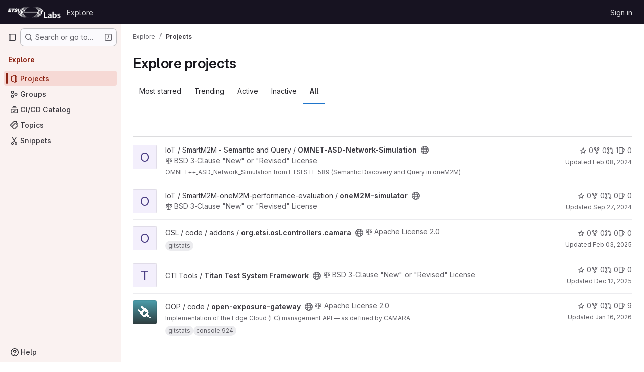

--- FILE ---
content_type: text/javascript; charset=utf-8
request_url: https://labs.etsi.org/rep/assets/webpack/commons-pages.admin.application_settings.service_accounts-pages.explore.ai_catalog-pages.explore.cat-85566e05.42146d88.chunk.js
body_size: 5251
content:
(this.webpackJsonp=this.webpackJsonp||[]).push([["commons-pages.admin.application_settings.service_accounts-pages.explore.ai_catalog-pages.explore.cat-85566e05"],{"2TqH":function(e,t,r){"use strict";var i=r("3CjL"),n=r.n(i),s=r("o4PY"),o=r.n(s),l=r("mpVB"),a=r("RK7s"),u=r("q3oM"),d=r("z1/B"),c=r("b1NL"),m=r("KOQf"),p=r("AxB5"),f=r("nuJP"),h=r("O/A7");const b="."+d.a,g="."+m.a;var v={name:"GlDisclosureDropdown",events:{GL_DROPDOWN_SHOWN:a.i,GL_DROPDOWN_HIDDEN:a.h,GL_DROPDOWN_BEFORE_CLOSE:a.e,GL_DROPDOWN_FOCUS_CONTENT:a.g},components:{GlBaseDropdown:c.a,GlDisclosureDropdownItem:p.a,GlDisclosureDropdownGroup:f.a},props:{items:{type:Array,required:!1,default:function(){return[]},validator:h.d},toggleText:{type:String,required:!1,default:""},textSrOnly:{type:Boolean,required:!1,default:!1},category:{type:String,required:!1,default:u.o.primary,validator:function(e){return e in u.o}},variant:{type:String,required:!1,default:u.y.default,validator:function(e){return e in u.y}},size:{type:String,required:!1,default:"medium",validator:function(e){return e in u.p}},icon:{type:String,required:!1,default:""},disabled:{type:Boolean,required:!1,default:!1},loading:{type:Boolean,required:!1,default:!1},toggleId:{type:String,required:!1,default:function(){return o()("dropdown-toggle-btn-")}},toggleClass:{type:[String,Array,Object],required:!1,default:null},noCaret:{type:Boolean,required:!1,default:!1},placement:{type:String,required:!1,default:"bottom-start",validator:function(e){return Object.keys(u.x).includes(e)}},toggleAriaLabelledBy:{type:String,required:!1,default:null},listAriaLabelledBy:{type:String,required:!1,default:null},block:{type:Boolean,required:!1,default:!1},dropdownOffset:{type:[Number,Object],required:!1,default:void 0},fluidWidth:{type:Boolean,required:!1,default:!1},autoClose:{type:Boolean,required:!1,default:!0},positioningStrategy:{type:String,required:!1,default:a.l,validator:function(e){return[a.l,a.m].includes(e)}},startOpened:{type:Boolean,required:!1,default:!1}},data:()=>({disclosureId:o()("disclosure-"),nextFocusedItemIndex:null}),computed:{disclosureTag(){var e;return null!==(e=this.items)&&void 0!==e&&e.length||Object(h.a)(this.$scopedSlots.default||this.$slots.default)?"ul":"div"},hasCustomToggle(){return Boolean(this.$scopedSlots.toggle)}},mounted(){this.startOpened&&this.open()},methods:{open(){this.$refs.baseDropdown.open()},close(){this.$refs.baseDropdown.close()},onShow(){this.$emit(a.i)},onBeforeClose(e){this.$emit(a.e,e)},onHide(){this.$emit(a.h),this.nextFocusedItemIndex=null},onKeydown(e){const{code:t}=e,r=this.getFocusableListItemElements();if(r.length<1)return;let i=!0;t===a.j?this.focusItem(0,r):t===a.c?this.focusItem(r.length-1,r):t===a.b?this.focusNextItem(e,r,-1):t===a.a?this.focusNextItem(e,r,1):t===a.d||t===a.n?this.handleAutoClose(e):i=!1,i&&Object(l.j)(e)},getFocusableListItemElements(){var e;const t=null===(e=this.$refs.content)||void 0===e?void 0:e.querySelectorAll(g);return Object(l.c)(Array.from(t||[]))},focusNextItem(e,t,r){const{target:i}=e,s=t.indexOf(i),o=n()(s+r,0,t.length-1);this.focusItem(o,t)},focusItem(e,t){var r;this.nextFocusedItemIndex=e,null===(r=t[e])||void 0===r||r.focus()},closeAndFocus(){this.$refs.baseDropdown.closeAndFocus()},handleAction(e){var t=this;window.requestAnimationFrame((function(){t.$emit("action",e)}))},handleAutoClose(e){this.autoClose&&e.target.closest(g)&&e.target.closest(b)===this.$refs.baseDropdown.$el&&this.closeAndFocus()},uniqueItemId:()=>o()("disclosure-item-"),isItem:h.c},GL_DROPDOWN_CONTENTS_CLASS:a.f},y=r("tBpV"),w=Object(y.a)(v,(function(){var e=this,t=e._self._c;return t("gl-base-dropdown",{ref:"baseDropdown",staticClass:"gl-disclosure-dropdown",attrs:{"aria-labelledby":e.toggleAriaLabelledBy,"arrow-element":e.$refs.disclosureArrow,"toggle-id":e.toggleId,"toggle-text":e.toggleText,"toggle-class":e.toggleClass,"text-sr-only":e.textSrOnly,category:e.category,variant:e.variant,size:e.size,icon:e.icon,disabled:e.disabled,loading:e.loading,"no-caret":e.noCaret,placement:e.placement,block:e.block,offset:e.dropdownOffset,"fluid-width":e.fluidWidth,"positioning-strategy":e.positioningStrategy},on:e._d({},[e.$options.events.GL_DROPDOWN_SHOWN,e.onShow,e.$options.events.GL_DROPDOWN_HIDDEN,e.onHide,e.$options.events.GL_DROPDOWN_BEFORE_CLOSE,e.onBeforeClose,e.$options.events.GL_DROPDOWN_FOCUS_CONTENT,e.onKeydown]),scopedSlots:e._u([e.hasCustomToggle?{key:"toggle",fn:function(){return[e._t("toggle")]},proxy:!0}:null],null,!0)},[e._v(" "),e._t("header"),e._v(" "),t(e.disclosureTag,{ref:"content",tag:"component",class:e.$options.GL_DROPDOWN_CONTENTS_CLASS,attrs:{id:e.disclosureId,"aria-labelledby":e.listAriaLabelledBy||e.toggleId,"data-testid":"disclosure-content",tabindex:"-1"},on:{keydown:e.onKeydown,click:e.handleAutoClose}},[e._t("default",(function(){return[e._l(e.items,(function(r,i){return[e.isItem(r)?[t("gl-disclosure-dropdown-item",{key:e.uniqueItemId(),attrs:{item:r},on:{action:e.handleAction},scopedSlots:e._u(["list-item"in e.$scopedSlots?{key:"list-item",fn:function(){return[e._t("list-item",null,{item:r})]},proxy:!0}:null],null,!0)})]:[t("gl-disclosure-dropdown-group",{key:r.name,attrs:{bordered:0!==i,group:r},on:{action:e.handleAction},scopedSlots:e._u([e.$scopedSlots["group-label"]?{key:"group-label",fn:function(){return[e._t("group-label",null,{group:r})]},proxy:!0}:null,e.$scopedSlots["list-item"]?{key:"default",fn:function(){return e._l(r.items,(function(r){return t("gl-disclosure-dropdown-item",{key:e.uniqueItemId(),attrs:{item:r},on:{action:e.handleAction},scopedSlots:e._u([{key:"list-item",fn:function(){return[e._t("list-item",null,{item:r})]},proxy:!0}],null,!0)})}))},proxy:!0}:null],null,!0)})]]}))]}))],2),e._v(" "),e._t("footer")],2)}),[],!1,null,null,null);t.a=w.exports},"6R0y":function(e,t,r){"use strict";r.d(t,"c",(function(){return i})),r.d(t,"b",(function(){return n})),r.d(t,"a",(function(){return s}));const i="GlDisclosureDropdownItem",n="GlDisclosureDropdownGroup",s={top:"top",bottom:"bottom"}},"9qjt":function(e,t,r){"use strict";r.d(t,"b",(function(){return l})),r.d(t,"a",(function(){return a}));r("byxs");var i=r("ewH8"),n=r("m0YE"),s=r("wqKy");let o=null;function l(){const e=document.querySelector("#js-vue-page-breadcrumbs");if(!e)return!1;const{breadcrumbsJson:t}=e.dataset;return s.a.items=JSON.parse(t),o=new i.default({el:e,name:"SuperSidebarBreadcrumbs",destroyed(){var e;null===(e=this.$el)||void 0===e||e.remove(),o=null},render:e=>e(n.a,{props:s.a})}),o}function a(){o&&o.$destroy()}},AxB5:function(e,t,r){"use strict";var i=r("KOQf").b,n=r("tBpV"),s=Object(n.a)(i,(function(){var e=this,t=e._self._c;return t("li",e._g({class:e.classes,attrs:{tabindex:e.listIndex,"data-testid":"disclosure-dropdown-item"}},e.wrapperListeners),[e._t("default",(function(){return[t(e.itemComponent.is,e._g(e._b({ref:"item",tag:"component",staticClass:"gl-new-dropdown-item-content",attrs:{tabindex:e.componentIndex}},"component",e.itemComponent.attrs,!1),e.itemComponent.listeners),[t("span",{staticClass:"gl-new-dropdown-item-text-wrapper"},[e._t("list-item",(function(){return[e._v("\n          "+e._s(e.item.text)+"\n        ")]}))],2)])]}))],2)}),[],!1,null,null,null);t.a=s.exports},KOQf:function(e,t,r){"use strict";r.d(t,"a",(function(){return u}));var i=r("Jx7q"),n=r("RK7s"),s=r("mpVB"),o=r("q3oM"),l=r("O/A7"),a=r("6R0y");const u="gl-new-dropdown-item";t.b={name:a.c,ITEM_CLASS:u,components:{GlLink:i.a},props:{item:{type:Object,required:!1,default:null,validator:l.c},variant:{type:String,default:null,validator:e=>void 0!==o.w[e],required:!1}},computed:{isLink(){var e,t;return"string"==typeof(null===(e=this.item)||void 0===e?void 0:e.href)||void 0!==(null===(t=this.item)||void 0===t?void 0:t.to)},isCustomContent(){return Boolean(this.$scopedSlots.default)},itemComponent(){var e=this;const{item:t}=this;return this.isLink?{is:i.a,attrs:{href:t.href,to:t.to,variant:"unstyled",...t.extraAttrs},listeners:{click:this.action}}:{is:"button",attrs:{...null==t?void 0:t.extraAttrs,type:"button"},listeners:{click:function(){var r;null==t||null===(r=t.action)||void 0===r||r.call(void 0,t),e.action()}}}},listIndex(){var e;return null!==(e=this.item)&&void 0!==e&&null!==(e=e.extraAttrs)&&void 0!==e&&e.disabled?null:0},componentIndex(){var e;return null!==(e=this.item)&&void 0!==e&&null!==(e=e.extraAttrs)&&void 0!==e&&e.disabled?null:-1},itemVariant(){var e;return this.variant||(null===(e=this.item)||void 0===e?void 0:e.variant)},classes(){var e,t;return[this.$options.ITEM_CLASS,null!==(e=null===(t=this.item)||void 0===t?void 0:t.wrapperClass)&&void 0!==e?e:"",this.itemVariant&&"default"!==this.itemVariant?"gl-new-dropdown-item-"+this.itemVariant:""]},wrapperListeners(){const e={keydown:this.onKeydown};return this.isCustomContent&&(e.click=this.action),e}},methods:{onKeydown(e){const{code:t}=e;if(t===n.d||t===n.n)if(this.isCustomContent)this.action();else{Object(s.j)(e);const t=new MouseEvent("click",{bubbles:!0,cancelable:!0});var r;if(this.isLink)this.$refs.item.$el.dispatchEvent(t);else null===(r=this.$refs.item)||void 0===r||r.dispatchEvent(t)}},action(){this.$emit("action",this.item)}}}},"O/A7":function(e,t,r){"use strict";r.d(t,"d",(function(){return c})),r.d(t,"c",(function(){return u})),r.d(t,"b",(function(){return d})),r.d(t,"a",(function(){return f}));r("LdIe"),r("z6RN"),r("PTOk"),r("UezY"),r("hG7+"),r("B++/"),r("47t/");var i=r("ewH8"),n=r("KFC0"),s=r.n(n),o=r("lx39"),l=r.n(o),a=r("6R0y");const u=function(e){return Boolean(e)&&function(e){var t;return(null==e||null===(t=e.text)||void 0===t?void 0:t.length)>0&&!Array.isArray(null==e?void 0:e.items)}(e)},d=function(e){return Boolean(e)&&Array.isArray(e.items)&&Boolean(e.items.length)&&e.items.every(u)},c=function(e){return e.every(u)||e.every(d)},m=function(e){const t=e();if(!Array.isArray(t))return!1;const r=t.filter((function(e){return e.tag}));return r.length&&r.every((function(e){return function(e){var t,r;return Boolean(e)&&(r=(null===(t=e.componentOptions)||void 0===t?void 0:t.tag)||e.tag,["gl-disclosure-dropdown-group","gl-disclosure-dropdown-item","li"].includes(r))}(e)}))},p=function(e){const t=e(),r=t.find((function(e){return Array.isArray(e.children)&&e.children.length}));return(r?r.children:t).filter((function(e){return!l()(e.text)||e.text.trim().length>0})).every((function(e){return function(e){var t;return[a.c,a.b].includes(null===(t=e.type)||void 0===t?void 0:t.name)||"li"===e.type}(e)}))},f=function(e){return!!s()(e)&&(i.default.version.startsWith("3")?p(e):m(e))}},m0YE:function(e,t,r){"use strict";r("LdIe"),r("z6RN"),r("PTOk"),r("ZzK0"),r("BzOf"),r("v2fZ");var i=r("Tmea"),n=r.n(i),s=r("4qOP"),o=r("HTBS"),l=r("2TqH"),a=r("zIFf"),u=r("q3oM"),d={name:"GlBreadcrumbItem",components:{GlLink:r("Jx7q").a},inheritAttrs:!1,props:{text:{type:String,required:!1,default:null},to:{type:[String,Object],required:!1,default:null},href:{type:String,required:!1,default:null},ariaCurrent:{type:[String,Boolean],required:!1,default:!1,validator:e=>-1!==[!1,"page"].indexOf(e)},size:{type:String,required:!1,default:u.n.sm,validator:function(e){return Object.keys(u.n).includes(e)}}},linkVariantUnstyled:u.I},c=r("tBpV"),m={name:"GlBreadcrumb",components:{GlBreadcrumbItem:Object(c.a)(d,(function(){var e=this,t=e._self._c;return t("li",{class:"gl-breadcrumb-item gl-breadcrumb-item-"+e.size},[t("gl-link",{attrs:{href:e.href,to:e.to,"aria-current":e.ariaCurrent,variant:e.$options.linkVariantUnstyled}},[e._t("default",(function(){return[e._v(e._s(e.text))]}))],2)],1)}),[],!1,null,null,null).exports,GlAvatar:o.a,GlDisclosureDropdown:l.a},directives:{GlTooltip:a.a},inheritAttrs:!1,props:{items:{type:Array,required:!0,default:function(){return[{text:"",href:""}]},validator:function(e){return e.every((function(e){const t=Object.keys(e);return t.includes("text")&&(t.includes("href")||t.includes("to"))}))}},ariaLabel:{type:String,required:!1,default:"Breadcrumb"},showMoreLabel:{type:String,required:!1,default:function(){return Object(s.b)("GlBreadcrumb.showMoreLabel","Show more breadcrumbs")}},autoResize:{type:Boolean,required:!1,default:!0},size:{type:String,required:!1,default:u.n.sm,validator:function(e){return Object.keys(u.n).includes(e)}}},data(){return{fittingItems:[...this.items],overflowingItems:[],totalBreadcrumbsWidth:0,widthPerItem:[],resizeDone:!1}},computed:{hasCollapsible(){return this.overflowingItems.length>0},breadcrumbStyle(){return this.resizeDone?{}:{opacity:0}},itemClass(){return this.resizeDone&&1===this.fittingItems.length?"gl-breadcrumb-only-item":""},dropdownSize(){return"sm"===this.size?"small":"medium"},avatarSize(){return"sm"===this.size?16:24}},watch:{items:{handler:"measureAndMakeBreadcrumbsFit",deep:!0},autoResize(e){e?this.enableAutoResize():this.disableAutoResize()}},created(){this.debounceMakeBreadcrumbsFit=n()(this.makeBreadcrumbsFit,25)},mounted(){this.autoResize?this.enableAutoResize():this.resizeDone=!0},beforeDestroy(){this.disableAutoResize()},methods:{resetItems(){this.fittingItems=[...this.items],this.overflowingItems=[]},async measureAndMakeBreadcrumbsFit(){var e=this;this.resetItems(),this.autoResize&&(this.resizeDone=!1,await this.$nextTick(),this.totalBreadcrumbsWidth=0,this.$refs.breadcrumbs&&(this.$refs.breadcrumbs.forEach((function(t,r){const i=t.$el.clientWidth;e.totalBreadcrumbsWidth+=i,e.widthPerItem[r]=i})),this.makeBreadcrumbsFit()))},makeBreadcrumbsFit(){this.resizeDone=!1,this.resetItems();const e=this.$el.clientWidth,t="sm"===this.size?40:48;if(this.totalBreadcrumbsWidth>e){const r=0,i=this.items.length-1;let n=this.totalBreadcrumbsWidth;for(let s=r;s<i&&(this.overflowingItems.push(this.fittingItems[r]),this.fittingItems.splice(r,1),n-=this.widthPerItem[s],!(n+t<e));s+=1);}this.resizeDone=!0},isLastItem(e){return e===this.fittingItems.length-1},getAriaCurrentAttr(e){return!!this.isLastItem(e)&&"page"},enableAutoResize(){this.resizeObserver||(this.resizeObserver=new ResizeObserver(this.debounceMakeBreadcrumbsFit)),this.resizeObserver.observe(this.$el),this.measureAndMakeBreadcrumbsFit()},disableAutoResize(){this.resizeObserver&&(this.resizeObserver.unobserve(this.$el),this.resizeObserver=null),this.resetItems()},hideItemClass:e=>e.text?"":"gl-hidden"}},p=Object(c.a)(m,(function(){var e=this,t=e._self._c;return t("nav",{staticClass:"gl-breadcrumbs",style:e.breadcrumbStyle,attrs:{"aria-label":e.ariaLabel}},[t("ol",e._g(e._b({staticClass:"gl-breadcrumb-list breadcrumb"},"ol",e.$attrs,!1),e.$listeners),[e.hasCollapsible?t("li",{class:"gl-breadcrumb-item gl-breadcrumb-item-"+e.size},[t("gl-disclosure-dropdown",{attrs:{items:e.overflowingItems,"toggle-text":e.showMoreLabel,"fluid-width":"","text-sr-only":"","no-caret":"",icon:"ellipsis_h",size:e.dropdownSize}})],1):e._e(),e._v(" "),e._l(e.fittingItems,(function(r,i){return t("gl-breadcrumb-item",{key:i,ref:"breadcrumbs",refInFor:!0,class:[e.hideItemClass(r),e.itemClass],attrs:{text:r.text,href:r.href,to:r.to,size:e.size,"aria-current":e.getAriaCurrentAttr(i)}},[r.avatarPath?t("gl-avatar",{staticClass:"gl-breadcrumb-avatar-tile gl-border gl-mr-2 !gl-rounded-base",attrs:{src:r.avatarPath,size:e.avatarSize,"aria-hidden":"true",shape:"rect","data-testid":"avatar"}}):e._e(),t("span",{staticClass:"gl-align-middle"},[e._v(e._s(r.text))])],1)}))],2)])}),[],!1,null,null,null);t.a=p.exports},nuJP:function(e,t,r){"use strict";r("eJ0a");var i=r("o4PY"),n=r.n(i),s=r("AxB5"),o=r("O/A7"),l=r("6R0y");const a={[l.a.top]:"gl-border-t gl-border-t-dropdown-divider gl-pt-2 gl-mt-2",[l.a.bottom]:"gl-border-b gl-border-b-dropdown-divider gl-pb-2 gl-mb-2"};var u={name:l.b,components:{GlDisclosureDropdownItem:s.a},props:{group:{type:Object,required:!1,default:null,validator:o.b},bordered:{type:Boolean,required:!1,default:!1},borderPosition:{type:String,required:!1,default:l.a.top,validator:function(e){return Object.keys(l.a).includes(e)}}},computed:{borderClass(){return this.bordered?a[this.borderPosition]:null},showHeader(){var e;return this.$scopedSlots["group-label"]||(null===(e=this.group)||void 0===e?void 0:e.name)},groupLabeledBy(){return this.showHeader?this.nameId:null}},created(){this.nameId=n()("gl-disclosure-dropdown-group-")},methods:{handleAction(e){this.$emit("action",e)},uniqueItemId:()=>n()("disclosure-item-")}},d=r("tBpV"),c=Object(d.a)(u,(function(){var e=this,t=e._self._c;return t("li",{class:e.borderClass},[e.showHeader?t("div",{staticClass:"gl-py-2 gl-pl-4 gl-text-sm gl-font-bold gl-text-strong",attrs:{id:e.nameId}},[e._t("group-label",(function(){return[e._v(e._s(e.group.name))]}))],2):e._e(),e._v(" "),t("ul",{staticClass:"gl-mb-0 gl-list-none gl-pl-0",attrs:{"aria-labelledby":e.groupLabeledBy}},[e._t("default",(function(){return e._l(e.group.items,(function(r){return t("gl-disclosure-dropdown-item",{key:e.uniqueItemId(),attrs:{item:r},on:{action:e.handleAction},scopedSlots:e._u([{key:"list-item",fn:function(){return[e._t("list-item",null,{item:r})]},proxy:!0}],null,!0)})}))}))],2)])}),[],!1,null,null,null);t.a=c.exports},wqKy:function(e,t,r){"use strict";r.d(t,"a",(function(){return i}));const i=r("ewH8").default.observable({items:[]})}}]);
//# sourceMappingURL=commons-pages.admin.application_settings.service_accounts-pages.explore.ai_catalog-pages.explore.cat-85566e05.42146d88.chunk.js.map